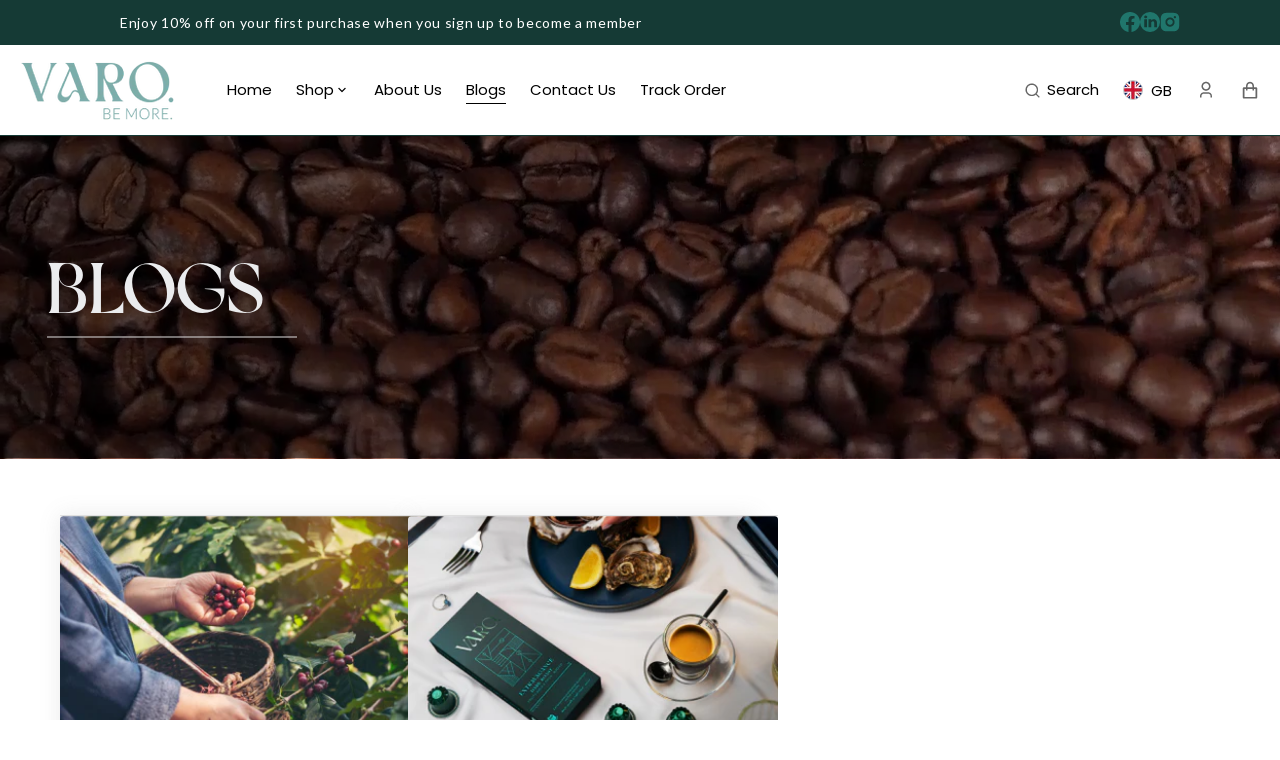

--- FILE ---
content_type: text/css
request_url: https://varocoffee.co/cdn/shop/t/5/assets/custom-style.css?v=32304262576678435171731064815
body_size: 6403
content:
@import"https://fonts.googleapis.com/css2?family=Lato:wght@300;400;700;900&display=swap";@font-face{font-family:Craketest Light;font-style:normal;font-weight:400;src:local("Craketest Light"),url(/cdn/shop/files/craketest-light.woff?v=1701085438) format("woff")}@font-face{font-family:Craketest Regular;font-style:normal;font-weight:400;src:local("Craketest Regular"),url(/cdn/shop/files/craketest-regular.woff?v=1701085438) format("woff")}@font-face{font-family:Craketest Medium;font-style:normal;font-weight:400;src:local("Craketest Medium"),url(/cdn/shop/files/craketest-medium.woff?v=1701085438) format("woff")}@font-face{font-family:Craketest Bold;font-style:normal;font-weight:400;src:local("Craketest Bold"),url(/cdn/shop/files/craketest-bold.woff?v=1701085438) format("woff")}@font-face{font-family:Craketest Semibold;font-style:normal;font-weight:400;src:local("Craketest Semibold"),url(/cdn/shop/files/craketest-semibold.woff?v=1701085438) format("woff")}#free-gift-i-plastic-pod-recycling-bag #shopify-section-template--21509917868311__f78f8c50-e687-4ed0-bb50-4b6fcaa6001b,#free-gift-i-plastic-pod-recycling-bag #shopify-section-template--21509917868311__17d01c3b-d7c3-458b-a3cd-114cb2bcee34,#free-gift-i-plastic-pod-recycling-bag #testi,#free-gift-i-plastic-pod-recycling-bag #shopify-section-template--21509917868311__about,.nuo-fens-compare{display:none!important}#free-gift-i-plastic-pod-recycling-bag .popular-products{margin-top:16px}.oct-quiz-recharge__radio-wrapper div:first-child,.oct-quiz-result-item__pricing{display:none!important}#slideshow .hero_banner{width:100%;height:100%}.subcription_video_wrapper{position:relative;margin-top:16px}.shopify-section.shopify-section--slideshow .slides .slide_wrap{padding-top:80px}.subcription_video_wrapper:before{content:"";display:block;position:absolute;top:0;bottom:0;left:0;right:0;width:100vw;height:99%;background:linear-gradient(90deg,#00000080,#0000),linear-gradient(0deg,#0000004d 0% 100%)}.subscription_custom_wrapper .rte div{margin:0 auto!important}#subscription-quiz .rte{margin-bottom:-2rem!important}.subcription_content{top:65%!important}.subcription_content p{margin-top:0!important}.subscription_custom_wrapper{background:red}.oct-quiz-rich-text{display:none!important}.oct-quiz-btn--primary-text{margin-top:16px!important}.subify-product-price-wrapper{margin-top:-6px}.c013f90e35bbecc50258389c1944b5f299b224454,.c013f90e35bbecc50258389c1944b5f299b224454 img{margin:0 auto!important}#subscription-quiz .c62e9e8719d64429ca7f4024a18f206fdf22464b9{max-width:660px!important}#subscription-quiz .rte div{align-items:center!important;justify-content:center!important}.rc-template__radio{border:1px solid;border-radius:8px}.rc-radio__label{font-size:14px;font-weight:700}.rc-selling-plans-dropdown__select{font-size:12px;font-weight:600}.rc-template__radio .rc-selling-plans{padding-bottom:2rem!important}.article-template__info{max-width:100%!important}.rc-template__radio .subscription-radio,.rc-template__radio .rc-selling-plans{background-color:transparent!important}.rc-template__radio .onetime-radio{border-bottom:1px solid}.rc-template__radio .onetime-radio,.rc-template__radio .subscription-radio{padding-top:1.5rem!important;padding-bottom:1.5rem!important}.article-card-row{flex-direction:column-reverse!important;padding-top:0rem!important;padding-bottom:3rem!important}.page-header__inner{display:none}.blog-articles__article{width:30%!important}.mobile_version{display:none}.blog-articles__article{background:#f5f5f5!important;box-shadow:0 0 20px #79797926!important}.article-card-row__image-wrapper{margin-bottom:16px!important;width:100%!important}.blog-articles{display:flex!important;gap:40px!important}.article-card-row__title a{color:#20766c;font-family:Lato;font-size:20px;display:block;font-style:normal;font-weight:600;line-height:28px;text-decoration-line:underline;padding:0 10px}.blog-articles__article:hover{background-color:#033d3f!important}.blog-articles__article:hover .article-card-row__title a,.blog-articles__article:hover .article-card-row__meta,.blog-articles__article:hover .article-card-row__excerpt{color:#ebecee}.article-card-row__meta{padding:0 10px;margin-top:1.4rem}.article-card-row__excerpt{padding:0 10px;margin-top:.6rem}.article-template__content h2 span{color:#000;font-family:Lato;font-size:36px;font-style:normal;font-weight:600;line-height:42px;letter-spacing:-.6px}.article-template__info .breadcrumb{align-items:center;justify-content:center}.primary_text{font-size:14px!important}.article-template__title{font-family:Craketest Medium;text-transform:uppercase;text-align:center;font-size:52px;margin:20px 0 0;letter-spacing:1px}.article-template__content h3 span{color:#000;font-family:Lato;font-size:24px;font-style:normal;font-weight:600;line-height:32px;letter-spacing:-.6px}.article-template__content p span,.article-template__content span,.article-template__content li span,.article-template__content li p,.article-template__content p{color:#000;font-family:Lato;font-size:16px;font-style:normal;font-weight:300;line-height:22px;letter-spacing:-.6px}.custom_txt{color:#000;font-family:Lato;text-transform:none!important;font-size:16px!important;font-style:normal;font-weight:300;line-height:22px;text-transform:uppercase}.article-template__content{transform:translateY(-400px);max-width:105.5rem!important;margin-top:12rem!important;padding-left:3rem;padding-right:3rem;background:#fff;padding-bottom:5rem;margin-bottom:-460px!important;box-shadow:0 0 15px #2c2c2c1a}.article-template{margin-bottom:60px}.blog__title-wrapper{margin-bottom:2.6rem!important}.article-card__image-wrapper .article-card__image{padding-bottom:50.6%}.article-card__image-wrapper .article-card__image img{position:static}.blog__title-wrapper p{font-family:Craketest Medium;font-size:40px;background:linear-gradient(94deg,#00847f 1.47%,#59c8c5 41.48%,#007c77 83.2%);background-clip:text;-webkit-background-clip:text;-webkit-text-fill-color:transparent;font-style:normal;font-weight:500;line-height:48px;text-transform:uppercase}.article-template__footer{opacity:0}.article-template__content img{margin-top:3rem!important;margin-bottom:0!important}.article-template__hero-wrapper{display:none}.article-template__header--overlay .article-template__hero:before{background:#00201d!important}.article-template--overlay .article-template__info-wrapper{padding-top:130px!important;width:80%!important}.article-template__header--overlay{justify-content:flex-start!important}.article-template__header--large{min-height:60rem!important}.product__tax{margin-top:4px}.appattic_price_span{transform:translateY(35px)}#shopify-section-about_video_section{margin-bottom:100px}.quick_category__card{padding:3px 5px}.quick_category__wrapper{margin-top:100px}.quick_category__wrapper h2{color:#626262;font-family:Lato;font-size:11px;font-style:normal;font-weight:700;line-height:21.543px;letter-spacing:.689px;text-transform:uppercase;margin:0 0 6px;text-align:center}.mobile-only{display:none}.category__custom_wrap{margin-bottom:100px}.quick_category__wrapper h3{color:#000;text-align:center;font-family:Craketest Medium!important;font-size:40px;font-style:normal;font-weight:500;line-height:48px;text-transform:uppercase;width:65%;margin:0 auto 30px}.container--header{max-width:140rem}.mobile_quick_view{display:none}.no-js-hidden.price-wrapper,#appattic_price_app_div{display:block!important}[data-section-id="2ed53220-0bcc-48b9-bdbc-a94932744e97"]{margin-bottom:0!important}.cbb-frequently-bought-selector-input{accent-color:#03605b}.boost-sd__product-label--rounded-rectangle{margin:0!important;padding:3px 10px!important}.product_usp_wrap img{width:34px}.header__account__login{background-color:#153a35}.product_usp{margin-bottom:0!important}.product-form__buttons-row{display:block!important;margin-top:4rem!important}.product-form__buttons-row .product-parameters__variant{width:30%!important;display:inline-block!important}.skin-2 .subify-selling-plan-dropdown{z-index:9!important}.subify-main-selling-plan-description{margin-bottom:20px}.product-form__submit{width:69%!important;display:inline-block!important}.mobile_collection_video{display:none}.video_content h3{color:var(--Grey-1, #ebecee);font-size:68px;display:inline;font-style:normal;font-weight:500;line-height:90px;letter-spacing:.8px;text-transform:uppercase;font-family:Craketest Medium!important}.video_content{position:absolute;top:50%;left:49%;transform:translate(-50%,-50%)}.collection_video_wrapper{position:relative}.collection_video{margin-top:90px}.announcement-bar{justify-content:space-between;padding:0 100px;background:#153a35}.announcement-icons{display:flex;align-items:center;justify-content:center;gap:16px}.announcement-icons a{margin-bottom:-5px}.announcement-bar__text p{color:#fff;font-family:Lato,sans-serif;font-size:14px;font-style:normal;font-weight:400;line-height:21.543px;letter-spacing:.689px}.image-banner-section .banner{height:416px}.slide_wrap:before{content:"";display:block;position:absolute;top:0;bottom:0;left:0;right:0;width:100vw;height:100vh;background:linear-gradient(90deg,#00000080,#0000),linear-gradient(0deg,#0000004d 0% 100%)}.wrap p{margin:8px 0;color:#555;font-family:Lato,sans-serif;font-size:14px;font-style:normal;font-weight:500;line-height:21.543px;letter-spacing:.689px}.wrap{display:flex;gap:16px;align-items:center;width:100%;border-top:1px SOLID rgba(175,175,175,.5);border-bottom:.5px SOLID rgba(175,175,175,.5)}#varo-coffee{background-image:url(/cdn/shop/files/Home_Page.jpg?v=1701072644);background-size:cover;background-repeat:no-repeat}.slideshow_content{position:absolute;top:45%;left:55%;transform:translate(-50%,-50%);width:100%;z-index:9}#slideshow>div{position:relative;height:calc(100vh - 75px);overflow:hidden}#slideshow>div video{display:block;width:100%;height:100%;-o-object-fit:cover;object-fit:cover}.slideshow_content h3{color:var(--Grey-1, #ebecee);font-family:Craketest Light;font-size:68px;font-style:normal;font-weight:300;line-height:90px;letter-spacing:.8px;text-transform:uppercase;margin:0 0 16px}.overlay{width:100%;height:100vh;background:linear-gradient(90deg,#00000080,#0000),linear-gradient(0deg,#0000004d 0% 100%);position:absolute;top:0;left:0;z-index:9}.header-wrapper{position:absolute!important;width:100%}.slideshow_content a{padding:13.5px 45.37px 13.5px 45.38px;color:#fff;text-align:center;font-family:Craketest Light;font-size:14px;font-style:normal;font-weight:400;line-height:24px;border-radius:5px;background:linear-gradient(0deg,#0003 0% 100%),linear-gradient(263deg,#081f1d -116.97%,#285e5b 46.14%,#081f1d 212.69%);text-transform:uppercase;text-decoration:none}.count_num h4{color:#c8ceca;font-family:Craketest Light;font-size:56px;font-style:normal;font-weight:400;line-height:64px;letter-spacing:.224px;margin:0}.multicolumn-card__button span{text-decoration:none!important}.slideshow_content hr{margin:35px 0 0;width:65%}.counter_wrap{display:flex;align-items:center;gap:10%;margin-top:30px}.count_num h4{color:#c8ceca;font-family:Craketest Light;font-size:56px;font-style:normal;font-weight:400;line-height:64px;letter-spacing:.224px;margin:0}.count_num h4 span{color:#20766c;font-family:Craketest Light;font-size:40px;font-style:normal;font-weight:300;line-height:64px;letter-spacing:.16px;margin-left:-14px}.counter_wrapper p{color:#fff;font-family:Lato,sans-serif;font-size:18px;font-style:normal;font-weight:300;line-height:32px;margin:-10px 0 0}.aditional_info_wrap{display:flex;width:100%;padding:16px 0;justify-content:space-between}.aditional_info_quick_category__content p{margin:-5px 0 0;background:linear-gradient(94deg,#00847f 1.47%,#59c8c5 41.48%,#007c77 83.2%);background-clip:text;-webkit-background-clip:text;-webkit-text-fill-color:transparent;font-family:Lato,sans-serif;font-size:16px;font-style:normal;font-weight:600;line-height:50px;letter-spacing:-.6px;text-transform:uppercase}.aditional_info_quick_category__card{align-items:center;display:flex;justify-content:center;gap:10px}.countdown__wrapper{display:flex;flex-direction:column;gap:20px;align-items:flex-start;justify-content:flex-end;position:absolute!important;top:50%;right:-43%;transform:translate(-50%,-50%)}#varo-coffee .rich-text .rich-text__blocks{display:flex;justify-content:space-between}.countdown--overlay .countdown__text{width:60%;max-width:90%}#varo-coffee .rich-text .rich-text__blocks h2{width:39%}.countdown--overlay .countdown__wrapper{flex-direction:column;gap:0!important}#varo-coffee .rich-text__text{width:47%;padding:0 40px 0 0;margin-top:0}.aditional_info__custom_wrap{border-bottom:1px solid rgba(32,118,108,.3)}.title--section.h2 p{color:var(--Colour-1, #20766c);font-family:Craketest Medium;font-size:40px;font-style:normal;font-weight:500;line-height:48px;text-align:left;text-transform:uppercase;letter-spacing:1px}#varo-coffee .rich-text__blocks{width:100%;max-width:88%}.product .price-wrapper{margin-bottom:-16px!important;margin-top:-3px!important}.rich-text__text p{color:var(--Grey-1, #ebecee);font-family:Lato,sans-serif;font-size:16px;font-style:normal;font-weight:300;line-height:28px;letter-spacing:-.6px;text-align:left}.countdown--overlay .countdown__content{max-width:100%!important}.countdown--overlay .countdown__end-info{width:100%}.countdown__button{margin-top:0!important}.countdown__block{width:8.6rem!important;min-height:.3rem!important;padding:2rem 1rem 1rem!important}.countdown--overlay .countdown__heading,.countdown__text,.countdown--overlay .countdown__end-info h3,.countdown--overlay .countdown__end-info p{margin-bottom:26px!important}.countdown--overlay .countdown__end-info p{margin-top:26px}.countdown__end-info{display:block!important}.countdown--overlay .countdown__main{border:none!important}.countdown--overlay .countdown__end-info h3,.countdown--overlay .countdown__end-info p{color:#ffd991;font-family:Lato,"sans-serif";font-size:14px;font-style:normal;font-weight:700;text-align:left;line-height:22px;text-transform:uppercase}.countdown .italic{font-style:normal!important}.button--primary-size,.customer .button--primary-size{min-height:4.5rem;padding:8px 39px 8px 43px;border-radius:5px;background:#fff}.multicolumn-card__button span{color:#ebecee;font-family:Lato,sans-serif;font-size:14px;font-style:normal;font-weight:700;line-height:22px;text-decoration-line:underline}.multicolumn-list__wrapper .multicolumn-card__info .subtitle{color:var(--Grey-1, #ebecee);font-family:Lato,sans-serif;font-size:12px;font-style:normal;font-weight:700;line-height:20px;letter-spacing:.4px;text-transform:uppercase}#shopify-section-template--21509917409559__0c67fb75-7af8-4a47-a58f-0f1811095cd9{background-color:rgb(var(--color-background))!important}.popular-products__filters-wrapper{margin:40px 0 45px}.multicolumn-list__wrapper .multicolumn-card__info .rte{margin-bottom:2.5rem}.filters__item_active:before{background:#153a35!important}.filters__item{padding:.7rem 2rem!important;border-radius:20px}.multicolumn-section{background:linear-gradient(266deg,#081f1d4d -.51%,#285e5b4d 47.65%,#081f1d4d 98.43%),#20766c4d}.multicolumn-list__wrapper .multicolumn-card__info .rte p{color:var(--Grey-2, #d2d3d2);font-family:Lato,sans-serif;font-size:16px;font-style:normal;font-weight:400;line-height:24px}.popular-products__heading p{color:#20766c;font-family:Craketest Medium;font-size:40px;font-style:normal;font-weight:500;line-height:48px;text-transform:uppercase;letter-spacing:1px}.popular_card_btn_wrap{display:flex;justify-content:space-between;align-items:center;margin-top:22px}.atc_btn{border-radius:5px;background:linear-gradient(0deg,#0003 0% 100%),linear-gradient(263deg,#081f1d -116.97%,#285e5b 46.14%,#081f1d 212.69%);height:auto;border:1px solid #1a3f3e;color:#fff;text-align:center;font-family:Craketest Regular;font-size:16px;font-style:normal;font-weight:400;line-height:24px;text-transform:uppercase;width:50%;display:block;padding:10px 0;text-decoration:none}.popular_card_btn_wrap .button{text-align:center;background:transparent;font-family:Craketest Regular;font-size:16px;font-style:normal;color:#fff;font-weight:400;line-height:24px;text-transform:uppercase}.card__link span{color:#000;text-align:center;font-family:Lato,sans-serif;font-size:14px;font-style:normal;font-weight:700;padding-bottom:5px;line-height:26px;border-bottom:2px solid #275c59}.countdown__button span{color:#b44839;font-family:Craketest Medium;font-size:20px;font-style:normal;font-weight:600;line-height:32px;text-transform:uppercase;letter-spacing:1px}.countdown__text{color:var(--Grey-1, #ebecee)!important;font-family:Lato,sans-serif;font-size:16px!important;font-style:normal;font-weight:300;line-height:24px!important;letter-spacing:-.6px}@media (min-width: 990px){.steps__slide-item{padding:0 75px 0 0}}.atc_btn,#vimonial-heading,.boost-sd__filter-option-title,.product__title,.cbb-frequently-bought-title,.coffee_content h3,.why_choose_coffee_section h4,.left__content h2,.about__content p,.susbcription_text_wrap h3,.usp_image h4,.steps__text p:first-child,.why_us_wrap h3,.why_choose_wrap h5,.image-banner__heading p:last-child,.video_content h3,.contact__desc,.contact__text h3,.ooo-instagram-header__title{letter-spacing:1px!important}.countdown--overlay .countdown__block{border-color:transparent!important}.countdown__main{justify-content:center;align-items:baseline}.countdown-block-font{border-radius:2px;background:#ddfac5;color:#9f372c!important;padding:8px 12.11px 8px 9.11px;font-family:Asap;font-size:22px!important;font-style:normal;font-weight:600}.countdown .countdown_block_description{margin:1.6rem 0 0!important}.countdown__heading strong{letter-spacing:1px!important}.countdown__heading{color:#fff;font-size:48px;font-style:normal;font-weight:300;font-family:Craketest Light;line-height:58px;letter-spacing:-.6px;text-transform:uppercase;letter-spacing:1px}.card__title.h5.demo .full-unstyled-link{color:#20766c;font-family:Lato,sans-serif;font-size:17px;font-style:normal;font-weight:600;line-height:28px;text-decoration-line:underline;text-decoration-color:#20766c}.price{margin-top:0!important}.price__regular dd span{display:block;color:#555;font-family:Lato,sans-serif;font-size:14px!important;font-style:normal;font-weight:700;line-height:22px;letter-spacing:-.124px!important}.footer .newsletter__form .newsletter__button{border-radius:0 5px 5px 0;height:5.1rem}.footer .newsletter__form .field{min-height:auto!important;height:5.02rem;border-radius:6px}.newsletter__button{color:#fff;margin-right:-8px;background-color:#000;border-radius:0 5px 5px 0;background:linear-gradient(263deg,#081f1d -116.97%,#285e5b 46.14%,#081f1d 212.69%)}.popular-products__wrapper .product_flavor_text{color:#555;font-family:Lato,sans-serif;font-size:11px;font-style:normal;font-weight:700;line-height:21.543px;letter-spacing:.689px;text-transform:uppercase;margin-top:0;margin-bottom:0}#varo-coffee .spaced-section,#varo-coffee .rich-text{background-color:transparent}.countdown__heading strong{color:#fff;font-size:48px;font-style:normal;font-weight:600;line-height:58px;letter-spacing:-.6px;font-family:Craketest Light;text-transform:uppercase}#shopify-section-template--21509917409559__7408fa62-02b7-4541-bddf-8fed74787d19 .popular-products{background:#fff;margin-top:50px}.susbcription_text_wrap{border-radius:5px;border:1px solid #214f4c;background:linear-gradient(0deg,#0000000d 0% 100%),#d07931;padding:75px 49px 55px}.susbcription_text_wrap h3{color:#fff;font-family:Craketest Regular;font-size:40px;font-style:normal;font-weight:500;line-height:48px;margin:0 0 28px;text-transform:uppercase}.susbcription_text_wrap p{color:#fff;font-family:Lato,sans-serif;font-size:14px;font-style:normal;font-weight:300;line-height:22px;letter-spacing:-.6px;margin-bottom:28px}.save__text h4{color:#fff;font-family:Lato,sans-serif;font-size:20px;font-style:normal;font-weight:600;line-height:16px;margin:0 0 8px}.save__text p{margin:0;color:#fff;font-family:Lato,sans-serif;font-size:14px;font-style:normal;font-weight:300;line-height:22px;letter-spacing:-.6px}.number_content{display:flex;align-items:center;gap:16px;margin-bottom:36px}.subscription_and_save_wrapper{display:flex;align-items:flex-start;justify-content:center;gap:1%;margin-top:55px}.usp_image{display:flex;align-items:center;gap:16px;flex-direction:column;justify-content:center;border-right:1px solid rgba(229,229,229,.3);padding:0 50px;width:33.33%}.usp_image h4{margin:0;color:#fff;font-family:Craketest Medium;font-size:16px;font-style:normal;font-weight:600;text-align:center;line-height:26px;letter-spacing:1px}.steps__num.subtitle{color:var(--Grey-2, #d2d3d2);font-family:Lato,sans-serif;font-size:11px;font-style:normal;font-weight:700;line-height:19px;text-transform:uppercase}.steps__text{max-width:80.5rem!important}.image-banner__heading p:last-child{color:#fff;font-family:Craketest Regular;font-size:56px;font-style:normal;font-weight:500;line-height:90px;letter-spacing:.8px;text-transform:uppercase}.steps__text p:first-child{background:linear-gradient(94deg,#00847f 1.47%,#59c8c5 41.48%,#007c77 83.2%);background-clip:text;-webkit-background-clip:text;-webkit-text-fill-color:transparent;font-family:Craketest Regular;font-size:40px!important;font-style:normal;font-weight:500;line-height:48px!important;text-transform:uppercase;margin:10px 0 50px}.steps__text p:last-child{color:var(--Grey-2, #d2d3d2);font-family:Lato,sans-serif;font-size:16.594px;font-style:normal;font-weight:400;line-height:27px}.testimonials-section>div,.steps__title{background:transparent!important}.usp_image:last-child{border-right:none}.steps__left{max-width:66rem!important}.steps__wrapper{justify-content:center!important}.usp_wrapper{display:flex;align-items:center;justify-content:space-between;background:linear-gradient(266deg,#081f1d4d -.51%,#285e5b4d 47.65%,#081f1d4d 98.43%),#20766c4d;padding:26px 0;margin-top:19px}.testimonials__slide-text{color:#ebecee;font-family:Lato,sans-serif;font-size:28px!important;font-style:normal;font-weight:300;line-height:38px;letter-spacing:.4px}.steps-section,.steps{background:linear-gradient(0deg,#00201db3 0% 100%),linear-gradient(350deg,#081f1d -17.69%,#285e5b 51.3%,#081f1d 124.05%)}.usp_image p{margin:0;color:#fff;text-align:center;font-family:Lato,sans-serif;font-size:12px;font-style:normal;font-weight:300;line-height:20px}.swiper-buttons.swiper-buttons--secondary{background:transparent}.swiper-buttons.swiper-buttons--secondary .swiper-button-next,.swiper-buttons.swiper-buttons--secondary .swiper-button-prev,.swiper-buttons.swiper-buttons--secondary .swiper-pagination,.swiper-buttons.swiper-buttons--secondary .icon{color:#fff!important}.testimonials__slide-name,.testimonials__slide-position{color:var(--Grey-1, #ebecee);font-family:Lato,sans-serif;font-size:13.828px;font-style:normal;font-weight:400;line-height:22.5px}.testimonials__controls{background:transparent}.why_us_section{padding:58px 0 186px;background:#00201c}.why_us_wrap p{color:#d2d3d2;text-align:center;font-family:Lato,sans-serif;font-size:11px;font-style:normal;font-weight:700;line-height:19px;text-transform:uppercase}.why_choose_wrap h5{font-family:Craketest Medium;font-size:40px;font-style:normal;text-transform:uppercase;font-weight:600;margin:0 0 40px;line-height:50px;letter-spacing:-.6px;padding-bottom:5px;border-bottom:1px solid rgba(40,92,89,.2);background-clip:text;color:#20766c}.why_choose_text h4{padding:0;margin:0;color:#fff;font-family:Lato,sans-serif;font-size:16px;font-style:normal;font-weight:700;line-height:24px}.why_choose_wrap:first-child{background:linear-gradient(0deg,#00201d80 0% 100%),linear-gradient(226deg,#081f1d -34.44%,#285e5b 49.09%,#081f1d 145.76%);padding:31px;width:50%}.why_choose_wrapper{display:flex;align-items:flex-start;gap:2%}.why_choose_text p{margin:2px 0 0;color:#ececec;text-align:left;font-family:Lato,sans-serif;font-size:14px;font-style:normal;font-weight:400;line-height:22px;text-transform:none}.why_choose_content{display:flex;gap:16px;margin-bottom:16px;padding-bottom:16px;border-bottom:1px solid #285c59}.why_choose_wrap:last-child .why_choose_text p{color:#3b4948}.why_choose_wrap:last-child .why_choose_text h4{color:#285d5a}.why_choose_wrap:last-child .why_choose_content{border-bottom:1px solid rgba(40,92,89,.2)}.coupon-email-button{background:linear-gradient(0deg,#0003 0% 100%),linear-gradient(263deg,#081f1d -116.97%,#285e5b 46.14%,#081f1d 212.69%)!important;border:1px solid #1a3f3e!important;color:#fff!important;font-family:Craketest Regular!important;text-transform:uppercase!important;border-radius:8px!important}.couponx-preview span{font-size:20px!important;font-family:Lato,sans-serif!important}.why_choose_wrap:last-child{background:var( --gradient-3, linear-gradient(137deg, #d2d3d2 -24.69%, #ebecee 44.78%, #d2d3d2 120.29%) );padding:31px;width:50%}.why_us_wrap h3{font-family:Craketest Medium;font-size:40px;font-style:normal;font-weight:600;text-transform:uppercase;line-height:50px;letter-spacing:-.6px;color:#20766c;text-align:center;margin-top:8px}.footer .newsletter__form .newsletter__title{margin-bottom:16px}.slideshow_content a:hover,.atc_btn:hover{border:1px solid #204b49;background:#ffffffe3;color:#204b49}.atc_btn:hover .button{color:#204b49}.list-social{margin-top:20px!important}.footer .footer-block:last-child.newsletter__form{border-right:none!important;border-left:none!important}.button--simple:hover .icon-button-arrow,.customer .button--simple:hover .icon-button-arrow{color:#fff}.footer-block__details-content .list-menu__item--link span,.footer .newsletter__form .newsletter__text p{color:var(--Grey-2, #d2d3d2);font-family:Lato,sans-serif;font-size:13.828px;font-style:normal;text-decoration:none;font-weight:400;line-height:22.5px}.newsletter__text.rte{margin-bottom:26px!important}.footer-block__heading,.footer .newsletter__form .newsletter__title p{margin-top:0;margin-bottom:1.6rem;color:#20766c;font-family:Lato,sans-serif;font-size:14px;font-style:normal;font-weight:700;line-height:13.2px;letter-spacing:.72px;text-transform:uppercase}.couponx-preview span{font-family:""}.pack__text{margin-top:8px;color:#000!important;font-weight:600!important;text-transform:none!important}.footer__content-middle-container .footer__column--social,#corner-cowi-cart-button-launcher-wrapper{display:none}.footer__content-middle-container{padding:31px 0!important}.footer{background:linear-gradient(0deg,#00201db3 0% 100%),linear-gradient(266deg,#081f1d -17.69%,#285e5b 51.3%,#081f1d 124.05%)}.copyright{display:flex;align-items:self-start;justify-content:center;gap:7px}.header-wrapper{border-bottom:1px solid #153a35;background:#fff}.header{min-height:90px!important}.product__outer{padding-top:13.6rem!important}.product_flavor_text{color:#295f5c;font-family:Lato,sans-serif;font-size:14px;font-style:normal;font-weight:700;line-height:22px;letter-spacing:.689px;text-transform:uppercase}.product__title{color:#000;font-family:Craketest Medium;font-size:40px!important;font-style:normal;font-weight:500!important;line-height:48px!important;text-transform:uppercase}@media (min-width: 768px){.login__reset,.login__form{padding:40px 0 0!important}}.save_price{border-radius:3.934px;background:var( --Gradient-2, linear-gradient(94deg, #bb522b .57%, #d07931 48.73%, #bb522b 99.48%) );color:var(--Grey-1, #ebecee);font-family:Craketest Medium;font-size:12px;font-style:normal;font-weight:700;letter-spacing:.157px;text-transform:uppercase;padding:5px 14px;margin:0}.price--on-sale .price__sale{gap:4px}.product__info-container .product-form{margin:-75px 0 0!important}.product .price .price__sale .price-item--regular{color:#555;font-family:Lato,sans-serif;font-size:14px!important;font-style:normal;font-weight:500;line-height:17.312px;letter-spacing:-.098px}.price__sale .price-item--sale{color:#555!important;font-family:Lato,sans-serif;font-size:17px!important;font-style:normal;font-weight:700;line-height:17.312px;letter-spacing:-.098px!important}.product_usp_wrap{display:flex;align-items:center;gap:12px;width:50%;margin-bottom:26px}.product_usp{display:flex;flex-wrap:wrap;justify-content:space-between;align-items:center;padding-top:16px;margin-bottom:26px}.product_usp_wrap p{color:#454545;font-family:Lato,sans-serif;font-size:16px;font-style:normal;font-weight:400;line-height:24px;padding:0;margin:0}.product__title__wrapper{margin-bottom:0!important}.wc_product_review_badge .wc_review_badge_inner{padding:14px 0!important;border-bottom:1px solid rgba(92,111,109,.3)!important}.description{color:#000;font-family:Lato,sans-serif;font-size:16px;font-style:normal;font-weight:300;line-height:24px;letter-spacing:-.6px;margin-top:12px}.product_sus_info_image{display:flex;flex-direction:column;align-items:center;justify-content:center;width:24%}.product_sus_info_wrapper{display:flex;justify-content:space-around}.product_sus_info_wrap{background:#e5e5e580;padding:30px 0;margin-bottom:100px}.product_sus_info_text h4{color:#000;text-align:center;font-family:Lato,sans-serif;font-size:20px;font-style:normal;font-weight:600;line-height:16px;margin:20px 0 0}.product_sus_info_text p{color:#000;text-align:center;font-family:Lato,sans-serif;font-size:14px;font-style:normal;font-weight:300;line-height:22px;letter-spacing:-.6px;margin:8px 0 0}.boost-sd__filter-option-item-button--selected,.boost-sd__filter-option-item-amount--selected{color:#285e5b!important;font-family:Lato!important;font-style:normal!important;font-weight:400!important;letter-spacing:-.6px!important}.boost-sd__filter-option-title{color:#285e5b!important;font-family:Craketest Medium!important;font-size:16px!important;font-style:normal!important;font-weight:600!important;line-height:26px!important;letter-spacing:1px!important}.coffee_content{background:var( --Gradient-2, linear-gradient(94deg, #bb522b .57%, #d07931 48.73%, #bb522b 99.48%) );padding:30px 36px 69px}.coffee_content span{color:var(--Grey-2, #d2d3d2);font-family:Lato,sans-serif;font-size:11px;font-style:normal;font-weight:700;line-height:19px;text-transform:uppercase;display:block}.coffee_content h3{color:var(--Grey-1, #ebecee);font-family:Craketest Regular;font-size:40px;font-style:normal;font-weight:500;line-height:48px;text-transform:uppercase;margin:8px 0 32px}.about_coffee_txt_wrap{display:flex;align-items:center;justify-content:space-between;border-bottom:.5px solid rgba(210,211,210,.7);padding:14px 0 14.8px}.about_coffee_txt_wrap p{color:var(--Grey-1, #ebecee);font-family:Lato,sans-serif;font-size:14px;text-transform:uppercase;font-style:normal;font-weight:500;line-height:21.543px;letter-spacing:.689px}.swiper-container-horizontal>.swiper-pagination-bullets,.swiper-pagination-custom,.swiper-pagination-fraction{bottom:20px!important}.swiper-button-next,.swiper-container-rtl .swiper-button-prev,.swiper-button-prev,.swiper-container-rtl .swiper-button-next{background-image:none!important}.body-template-product .product__outer{padding-bottom:30px}.cbb-frequently-bought-container{margin-bottom:100px!important}.cbb-frequently-bought-title{margin-bottom:1rem;color:#000;font-family:Craketest Medium;font-size:40px;font-style:normal;font-weight:500;line-height:48px;text-transform:uppercase;text-align:center!important;padding:30px 0 20px}.login__overlay{background-color:#153a3533!important}.cbb-frequently-bought-selector-label-name{font-size:16px!important}.cbb-frequently-bought-selector-label-compare-at-price .money{font-size:12px!important}.cbb-frequently-bought-form span,.cbb-frequently-bought-selector-label-sale-price span{font-size:14px!important}#corner-widget-page-wrapper,#corner-cowi-header{background-color:#153a35}.login__buttons .login__sign-in{background:#153a35}.mobile__btn,.header__offcanvas,.login__subtitle{display:none}.about_this_coffee_wrapper{display:flex;align-items:flex-start}.coffee_content{width:55%}.about_this_coffee_img{width:45.9%;margin-bottom:-7px}.about_this_coffee_wrapper{border-radius:5px}.about_this_coffee_img img{width:100%!important}#vol{height:4px;width:97%;margin-top:40px;margin-bottom:35px}#vol::-webkit-slider-thumb{width:10px;height:10px;border-radius:50%;-webkit-appearance:none;cursor:ew-resize;background:#fff}.why_choose_coffee_section p{color:#000;font-family:Lato,sans-serif;font-size:11px;font-style:normal;font-weight:700;line-height:21.543px;letter-spacing:.689px;text-transform:uppercase;text-align:center;margin:0}.why_choose_coffee_section h4{color:#000;font-family:Craketest Medium;font-size:40px;font-style:normal;font-weight:500;line-height:48px;text-transform:uppercase;text-align:center;padding:8px 0 78px;margin:0}.coffee_txt h3{color:#000;font-family:Lato,sans-serif;font-size:20px;font-style:normal;font-weight:600;line-height:16px;margin:0}.why_choose_coffee_section{background:linear-gradient(170deg,#d9d9d900 7.31%,#e5e5e5 92.69%);margin:100px 0}.why_choose_coffee_wrapper{display:flex;align-items:flex-start}.coffee_content_wrap{display:flex;align-items:flex-start;margin-bottom:56px;gap:16px;height:13rem}.coffee_content_box{width:30%}.why_choose_coffee_img{width:40%}.coffee_txt p{color:#000;text-transform:none;font-family:Lato,sans-serif;font-size:14px;padding:0 34px 0 0;font-style:normal;font-weight:300;line-height:22px;letter-spacing:-.6px;margin:12px 0 0;text-align:left}.about__content p{color:var(--Colour-1, #20766c);font-family:Craketest Regular;font-size:40px;font-style:normal;font-weight:500;line-height:48px;text-transform:uppercase}.about__subheading{color:#000;font-family:Lato;font-size:11px;font-style:normal;font-weight:700;line-height:21.543px;letter-spacing:.689px;text-transform:uppercase;margin-bottom:6px}.popular-products .price{margin-top:1.3rem!important;margin-bottom:1.3rem}.about{background:#fff}.contact__title h2{margin-bottom:8px}.contact__text h3{color:#151515;font-family:Craketest Regular;font-size:20px;font-style:normal;font-weight:400;line-height:28px}.contact__desc{color:#000;font-family:Craketest Regular;font-size:36px!important;font-style:normal;font-weight:500;line-height:48px!important;text-transform:uppercase;margin:0 0 32px}.countdown-section{overflow:hidden}.socail_links a{margin-right:12px;color:transparent;text-decoration-color:transparent}.socail_links h3{color:#151515;font-family:Craketest Regular;font-size:20px;font-style:normal;font-weight:400;line-height:28px}.contact__add-text{border-top:1px solid #a0a0a0;padding-top:32px;padding-bottom:20px;border-bottom:1px solid #a0a0a0}.contact__title p{color:#626262;font-family:Lato;font-size:11px;font-style:normal;font-weight:700;line-height:21.543px;letter-spacing:.689px;text-transform:uppercase}.aditional_contact_info{display:flex;align-items:center;gap:32px;padding:0 70px 0 0;margin-bottom:22px!important}.aditional_contact_info a{color:#959595;font-family:Lato;font-size:18px;font-style:normal;font-weight:400;line-height:26px;letter-spacing:-.6px}.left__content{width:80%}.left__content span{color:#000;font-family:Lato;font-size:11px;font-style:normal;font-weight:700;line-height:21.543px;letter-spacing:.689px;text-transform:uppercase}.left__content h2{color:#285e5b;font-family:Craketest Medium;font-size:40px;font-style:normal;font-weight:500;line-height:48px;text-transform:uppercase;margin-bottom:66px}.left__content p{color:#959595;font-family:Lato;font-size:18px;font-style:normal;font-weight:400;line-height:26px;letter-spacing:-.6px;margin-bottom:66px}#testi .slick-next.slick-arrow{display:block;width:45px;top:120%;left:70px}#testi .slick-next:before,#testi .slick-prev:before{color:#000!important;display:none}.product__title__wrapper{color:#000;font-size:40px;font-style:normal;font-weight:500;line-height:48px;text-transform:uppercase;margin-top:10px}#testi .slick-prev.slick-arrow{display:block;width:45px;top:120%;left:0}.name__box p{color:#0009;font-family:Inter;font-size:14.414px;font-style:normal;font-weight:400;line-height:22.5px;margin-bottom:0}.product-form__submit{border-radius:5px;background:linear-gradient(263deg,#081f1d -116.97%,#285e5b 46.14%,#081f1d 212.69%)}.mobile__btn_text{display:none}.body-template-product #MainContent{margin-bottom:-100px}#testi{margin-bottom:50px}.shopify-payment-button__button.shopify-payment-button__button--unbranded{text-align:center!important;color:#fff;padding:0;border-radius:5px;background:linear-gradient(263deg,#081f1d -116.97%,#285e5b 46.14%,#081f1d 212.69%)}.product-form__submit span{color:#fff;align-items:center;justify-content:center!important;gap:10px}@media (min-width: 990px){.product-form__quantity .quantity{width:18rem!important;border-radius:4px;background:#e8e8e8;border:none}}#vimonial-heading{font-size:40px;font-style:normal;font-weight:500;font-family:Craketest Medium;line-height:48px;text-transform:uppercase;color:#20766c;margin:0 0 16px}.quick-add-modal .product__media-list-wrapper{height:100%!important}@media (min-width: 1200px){.quick-add-modal .product__info-wrapper{padding:2rem 1rem!important;width:55%;height:60vh;overflow-y:scroll}}#shopify-section-template--21509917409559__1702264751bdde94a9{padding:50px 0 40px}.quick-add-modal .product__outer{padding:0!important}.vimonial_verified{display:none!important}#shopify-section-template--21509917409559__f7b317ee-605c-408f-b7fe-757f1cec1992 .mobile_image{display:none}#shopify-section-template--21509917409559__f7b317ee-605c-408f-b7fe-757f1cec1992 .image-banner__heading p:last-child{text-align:center}.boost-sd__collection-header{display:none}.search-modal{padding-bottom:2rem!important;padding-top:2rem}.search__button{background-color:#153a35!important}#varo-coffee .header-wrapper{border-bottom:none}.boost-sd__filter-option{padding:16px 0!important}
/*# sourceMappingURL=/cdn/shop/t/5/assets/custom-style.css.map?v=32304262576678435171731064815 */


--- FILE ---
content_type: text/css
request_url: https://varocoffee.co/cdn/shop/t/5/assets/responsive.css?v=63601325297907947241731497104
body_size: 4288
content:
@media (min-width: 1360px){.popular-products .collection-popular-card{width:calc(26.7% - 4.2rem)!important}.popular-products__wrapper{gap:2.6rem!important}.collection-product-card.quickview--hover:hover .media.media--hover-effect>img+img{transform:scale(1)!important}}@media (max-width: 1359.99px){.countdown__wrapper{right:-52%}.subscription_image img{height:86.8vh}.swiper-button-next,.swiper-container-rtl .swiper-button-prev,.swiper-button-prev,.swiper-container-rtl .swiper-button-next{background-image:none!important}.swiper-button-next,.swiper-button-prev{height:80px!important}}@media (max-width: 1200.99px){.slideshow_content h3{font-size:52px;line-height:72px}.slideshow_content{top:50%}.countdown--overlay .countdown__block{max-width:100px}.countdown__wrapper{justify-content:flex-start}}@media (max-width: 1199.99px){.shopify-section.shopify-section--slideshow .slides .slide_wrap{padding-top:0}.countdown--overlay .countdown__block{max-width:100px}.swiper-button-next,.swiper-button-prev{height:75px!important}.swiper-button-next,.swiper-container-rtl .swiper-button-prev,.swiper-button-prev,.swiper-container-rtl .swiper-button-next{background-image:none!important}.why_us_section{padding:58px 0 100px}.why_choose_wrap:first-child{height:93vh}.steps__right{max-width:45rem!important}.steps__left{max-width:99rem!important}.section-template--21509917409559__50074066-b593-4537-bc28-173ddd836183-padding{padding-top:45px!important;padding-bottom:45px!important}.countdown__main{justify-content:flex-start!important}.countdown__wrapper{right:-75.5%}.multicolumn-list__wrapper .multicolumn-card__info .rte p{font-size:12px;line-height:20px}.multicolumn-list__wrapper .multicolumn-card__info .rte{margin-bottom:.5rem}#varo-coffee #MainContent{background:transparent;background-image:url(/cdn/shop/files/Home_Page.jpg?v=1701072644);background-size:cover;background-repeat:no-repeat}.testimonials__slide-text{font-size:24px!important}.testimonials__cards-slide{height:25.4rem!important}.testimonials__cards-slide img{height:100%}.susbcription_text_wrap{padding:50px 40px 24px}.usp_image{padding:0 22px}.subscription_image img{height:77.8vh}.susbcription_text_wrap h3{font-size:36px}}@media (max-width: 991.99px){#shopify-section-template--21509917409559__f7b317ee-605c-408f-b7fe-757f1cec1992 .mobile_image{display:block}.header__localization{display:inline-block!important}.header__icons>*{padding:0 .2rem}.coffee_content{width:100%;padding:30px 25px}.about_this_coffee_img{width:100%}.about_coffee_txt_wrap p{font-size:12px}.coffee_content h3{font-size:28px;margin:8px 0 18px}.product__media-list-wrapper{flex-direction:column!important}.product-form__buttons-row{flex-wrap:nowrap!important;align-items:center!important;flex-direction:row!important}.product__info-wrapper .wc_product_review_badge{display:block!important}.product__info-wrapper .wc_product_review_badge .wc_review_badge_inner{padding:6px 0 20px!important}.product_flavor_text{font-size:12px;margin-bottom:10px}.why_choose_coffee_section h4{font-size:24px;line-height:32px;padding:8px 0 40px;margin:0}.coffee_content_wrap{height:auto;margin-bottom:40px}.product_sus_info_image{width:100%}.coffee_content_box{width:100%;order:2}.why_choose_coffee_img{width:100%;order:1}.why_choose_coffee_wrapper{flex-direction:column}.coffee_content_wrap{gap:24px}.coffee_content_wrap .icons{width:15%}.why_choose_coffee_img{margin-bottom:40px}.about__content p{font-size:28px;font-weight:500}.coffee_txt{width:97%}.why_choose_coffee_section{margin:40px 0 30px;padding:40px 50px;background:#e5e5e5}.product_usp{margin-bottom:-10px}.product_sus_info_wrapper{flex-direction:column}.product_sus_info_image{margin-bottom:40px}.product .price-wrapper{margin:-3px 0 0!important}.product_sus_info_wrap{margin-bottom:40px}.product .save_price{font-size:11px;padding:5px 10px}.product_usp_wrap p{font-size:14px!important}.body-template-product .price__compare .price-item{color:#555!important;font-family:Lato;font-size:17px!important;font-style:normal;font-weight:700;line-height:17.312px;letter-spacing:-.098px!important}.product__info-wrapper .product .price .price__sale .price-item--regular{color:#555!important;font-family:Lato;font-size:12.017px!important;font-style:normal;font-weight:500;line-height:17.312px;letter-spacing:-.098px}.product_usp_wrap{margin-bottom:14px}.body-template-product .product__outer{padding-bottom:2rem!important}.product__info-wrapper .product__title{font-size:24px!important;line-height:32px!important}.about_this_coffee_wrapper{flex-direction:column}.product__info-wrapper .description{font-size:14px!important;line-height:24px!important}.product__info-wrapper{margin-top:-80px!important}.product__outer{margin-top:95px!important;padding-top:0!important}.breadcrumb{display:none!important}.aditional_info_wrap{display:flex;flex-wrap:wrap}.aditional_info_quick_category__card{align-items:center;display:flex;justify-content:flex-start;gap:10px;text-align:center;border-left:0;width:26%;overflow:hidden;cursor:pointer;padding:0}.slideshow_content{top:58%}.title--section.h2 p{font-size:36px;line-height:43px}.aditional_info__custom_wrap{position:relative;z-index:99}.count_num h4{font-size:36px}.count_num h4 span{font-size:32px;margin-left:-6px}.slideshow_content h3{font-size:42px;line-height:54px}#slideshow>div{height:auto}.aditional_info__custom_wrap .container{max-width:100%}.announcement-bar{justify-content:center;padding:0 7px}.announcement-bar__message{padding:0}.announcement-bar__text p{font-size:9px;line-height:17.543px}#slideshow .slick-slider{margin-bottom:0}.announcement-icons{display:none}.header{min-height:74px!important}.image-banner-section .banner{display:block}.image-banner .banner__media{display:none}.image-banner__wrapper{margin-bottom:0;transform:translateY(-210px)}.image-banner-section .banner{height:auto}.banner{margin-bottom:0}.image-banner__heading p:last-child{font-weight:300;line-height:44px;font-size:36px}.image-banner-section .banner{margin-bottom:-50px;padding-bottom:0}.contact__title{margin-bottom:8px!important;font-size:11px}.contact__add-text{padding-top:24px;padding-bottom:12px}.contact__desc{font-size:24px!important;margin:0 0 24px;line-height:32px!important}.aditional_contact_info{padding:0;margin-bottom:16px!important}.contact__wrapper{padding-top:16px}.aditional_contact_info a{font-size:14px}.aditional_contact_info img{width:24px}.contact__text h3{margin:24px 0 12px}.contact .field{margin-bottom:6%!important}.contact__fields{display:flex;gap:5%}.socail_links svg{width:28px}.form-group label{font-size:12px!important}.form-group label:before{padding:7px!important}.ooo-instagram-header__title{font-size:24px!important;margin:-58px 0 -16px!important}[data-section-id="2ed53220-0bcc-48b9-bdbc-a94932744e97"]{margin-bottom:0!important}.form-group input:checked+label:after{top:3px!important;left:6px!important;width:5px!important;height:9px!important}.contact__bottom .button{min-height:4.5rem}#Banner-template--21509917573399__2cf8ba8b-5a74-4d3f-b9d7-89138ab1c265.image--overlay:before,#Banner-template--21509917573399__2cf8ba8b-5a74-4d3f-b9d7-89138ab1c265 .banner__media:before{padding-bottom:0!important}.banner{padding-top:0!important}#varo-coffee .rich-text__blocks{width:100%;max-width:88%;margin:40px auto}.countdown__bg img{display:none}.section-template--21509917409559__7408fa62-02b7-4541-bddf-8fed74787d19-padding,.section-template--21509917409559__0c67fb75-7af8-4a47-a58f-0f1811095cd9-padding{padding:30px 0!important;background-color:#fff}.image-banner__heading p:last-child{text-align:center}.why_choose_wrap:first-child,.why_choose_wrap:last-child{width:100%;height:auto}.why_choose_wrap:first-child{margin-bottom:30px}.why_choose_wrapper{flex-direction:column}.subscription_and_save_wrapper{flex-direction:column-reverse!important}.steps__right{max-width:100rem!important}.usp_wrapper{flex-wrap:wrap}.usp_image{width:50%;margin-bottom:30px}.subscription_image img{height:auto!important}.swiper-container-horizontal>.swiper-pagination-bullets,.swiper-pagination-custom,.swiper-pagination-fraction{bottom:25px!important}.countdown__bg .mobile_img{display:block}.swiper-button-next,.swiper-button-prev{height:45px!important}.countdown__wrapper{right:-95.5%;top:74%}.countdown--overlay .countdown__heading,.countdown__text,.countdown--overlay .countdown__end-info h3,.countdown--overlay .countdown__end-info p{margin-bottom:10px!important}.countdown--overlay{min-height:100rem!important}}@media (max-width: 767.99px){#testi .slick-next.slick-arrow{right:40px;left:auto}#testi .slick-prev.slick-arrow{left:40px}.multicolumn__wrapper .swiper-button-prev{left:40px!important}.multicolumn__wrapper .swiper-button-next{right:40px!important}#testi .slick-next.slick-arrow img,#testi .slick-prev.slick-arrow img{width:45px}.multicolumn-list__wrapper .multicolumn-card__info{align-items:center!important}.multicolumn-list__wrapper .multicolumn-card__info .rte{text-align:center}.multicolumn__wrapper .swiper-buttons,.multicolumn-list__wrapper .multicolumn-card__image-wrapper{width:100%!important}.multicolumn-list__wrapper .multicolumn-card{flex-direction:column}.mobile_collection_video{display:block}.blog-articles{display:flex!important;flex-direction:column;gap:40px!important}.subcription_video_wrapper{margin-top:0}.subcription_content{top:80%!important}.octane-ai-quiz-rendered,#subscription-quiz main,.subscription_custom_wrapper{min-height:inherit!important}#subscription-quiz .rte{margin-bottom:1.4rem!important}.oct-quiz-picture-choice-options{padding-top:25px!important}.subscription_custom_wrapper{padding:30px 0!important;margin-top:40px}.oct-quiz-btn--primary-text{margin-top:16px!important}.oct-quiz-title{font-size:20px!important}.custom_subs_subheading{padding-top:0!important;font-size:13px!important}.article-template__content p span,.article-template__content span,.article-template__content li span,.article-template__content li p,.article-template__content p,.custom_txt{font-size:14px;line-height:28px}.custom_txt{font-size:14px!important;line-height:28px!important;text-transform:none}.article-template__content h3 span{font-size:18px;line-height:24px}.custom_logo{margin-bottom:14px!important;width:30%!important}.subs_who_we_are__custom_wrap .subs_who_we_are a{margin:6px auto 28px!important;text-align:center!important;display:table!important;font-size:12px!important;padding:7px 30px!important}.check_marks ul{width:100%!important;display:flex!important;margin:0 auto 30px!important;align-items:center;justify-content:space-between!important;padding:0!important;gap:0!important;flex-wrap:wrap}.check_marks ul li{font-size:13px;padding:5px 0 5px 26px!important;width:50%;text-align:left}.subcription_content h3{font-size:20px!important;line-height:24px!important;margin:0!important}.subs_who_we_are_wrap{flex-direction:column!important}.subs_who_we_are_card{width:100%!important;margin-bottom:16px!important}.subs_who_we_are p{font-size:10px;line-height:14.543px}.subs_who_we_are__custom_wrap{margin-top:26px!important}.subcription_content p{font-size:14px!important;line-height:32px!important;margin:0!important}.subs_who_we_are h2{font-size:21px!important;line-height:28px!important;margin:6px 0 20px!important}.subcription_content a{font-size:12px!important;padding:6px 22px!important;margin-top:6px!important}.mobile_version{display:block}.desktop_version{display:none}.blog-articles__article{width:100%!important}.breadcrumb{display:flex!important;font-size:10px;margin-bottom:10px!important}.article-template__title{font-size:20px}.article-template--overlay .article-template__info-wrapper{padding-top:90px!important;width:100%!important}.article-template__content img{margin-top:1rem!important}.article-template__content p span,.article-template__content span{font-size:13px;line-height:22px}.article-template__content{margin-bottom:-580px!important}.article-template__content h2 span{font-size:22px;line-height:26px}.article-template__content{transform:translateY(-530px);margin-top:12rem!important;padding-left:1rem;padding-right:1rem;width:90%;padding-bottom:5rem}.who-we-are-wrapper-card{margin-top:26px!important;flex-direction:column!important}.who-we-are-image{width:100%!important}.who-we-are-content{width:100%!important;padding:22px 16px!important}.who-we-are-content span{font-size:11px!important}.who-we-are-content h4{font-size:28px!important;line-height:34px!important;margin:4px 0 10px!important}.who-we-are-content p{font-size:14px!important;line-height:24px!important;margin-bottom:0!important;margin-top:0!important}.warp__card p{font-size:14px!important;line-height:24px!important;margin-top:-4px!important}.warp__card .body1 span{font-size:32px!important;line-height:42px!important}.who-we-are-content a{padding:12px 80px!important;display:table!important;margin:30px auto 0!important}.warp__card p{font-size:14px!important}.waves{width:120px!important;height:120px!important;right:-40px!important;bottom:-36px!important}.category__custom_wrap .container{padding:0!important}.mobile-only{display:block}.mobile-only .content{background:linear-gradient(0deg,#00201db3 0% 100%),linear-gradient(266deg,#081f1d -17.69%,#285e5b 51.3%,#081f1d 124.05%)}.mobile-only .content h2{color:var(--Grey-2, #d2d3d2);font-family:Lato;font-size:11px;font-style:normal;font-weight:700;line-height:21.543px;letter-spacing:.689px;text-transform:uppercase;text-align:left}.mobile-only .content h3{color:var(--Colour-1, #20766c);font-family:Craketest Medium!important;font-size:28px;font-style:normal;font-weight:500;line-height:36px;text-transform:uppercase;text-align:left;margin:0}.mobile-only .content p{color:#fff;font-family:Lato;font-size:14px;font-style:normal;font-weight:300;line-height:24px;letter-spacing:-.6px;text-align:left}.quick_category__wrapper{margin-top:40px}.category__custom_wrap{margin-bottom:40px}.mobile-only .content a{color:var(--Grey-1, #ebecee);font-family:Lato;font-size:14px;font-style:normal;font-weight:400;text-decoration-color:var(--Grey-1, #ebecee);line-height:26px;text-decoration-line:underline;text-align:left;display:block}.quick_category__wrap{padding-left:16px}.from-soil-to-soul-wrapper .wrapper{top:55%!important}.who-we-are-wrap .container{padding:0!important}.quick_category__wrapper .slick-list{padding:0 40px 0 0!important}.quick_category__wrapper h3{font-size:28px;line-height:36px;margin:0 auto 30px;width:100%!important}#shopify-section-about_video_section{margin-bottom:40px}.from-soil-to-sou-video-popup-content h6{font-size:14px!important;margin-top:5px!important;margin-bottom:16px!important;padding:0!important}.from-soil-to-sou-video-popup-content h4,#typed{font-size:28px!important;line-height:40px!important;margin-top:22px!important}.video-main img{width:38px}.warp__card{width:50%!important;margin-top:20px!important}.body-template-article .rte li{margin:.6rem 0rem}.from-soil-to-soul-wrapper{height:19vh!important}.quantity__button{width:4rem}.card__link span{padding-bottom:5px;line-height:26px;border-bottom:2px solid #275c59}.card__link{padding:.5rem 0rem}.mobile_quick_view{display:block}.desktop_quick_view{display:none}.popular-products .container{padding-right:0rem;padding-left:1rem}.popular_card_btn_wrap .button{font-size:9px;line-height:10px}.cbb-frequently-bought-container{width:96%!important;margin:0 auto 45px!important}.cbb-frequently-bought-title{font-size:22px!important;padding:16px 0 0;line-height:28px!important}.login__form{padding-top:40px!important}.boost-sd__toolbar-top-mobile .boost-sd__sorting{background:#e5e5e5}.boost-sd__filter-tree-toggle-button{background:#153a35!important}.boost-sd__filter-tree-toggle-button-icon svg path{stroke:#fff;fill:#fff}.boost-sd__filter-tree-toggle-button-title{color:#fff!important}.boost-sd__filter-option{padding:0!important}.collection_video{margin-top:74px}.video_content h3{font-size:36px;line-height:55px}.boost-sd__product-title{font-size:12px!important;line-height:18px!important}.boost-sd__product-item{gap:6px!important}.boost-sd-layout,.boost-sd__toolbar-item--product-count{padding:0!important}.header__icon--menu span{width:auto}.desktop_collection_video{display:none}.header__modal-close-button{position:absolute;top:13px;right:10px;z-index:9}.header{padding:0 16px!important}#shopify-section-template--21509917868311__c04bf85a-1e81-401c-8a59-54943f15171f .popular-products__wrapper .price .price__sale .price-item--regular,#shopify-section-template--21509917868311__c04bf85a-1e81-401c-8a59-54943f15171f .popular-products__wrapper .price__sale .price-item--sale,#shopify-section-template--21509917868311__c04bf85a-1e81-401c-8a59-54943f15171f .wrap p{color:#555!important}#shopify-section-template--21509917868311__c04bf85a-1e81-401c-8a59-54943f15171f .popular_card_btn_wrap{margin-top:12px}#shopify-section-template--21509917868311__c04bf85a-1e81-401c-8a59-54943f15171f .popular_card_btn_wrap{justify-content:flex-start}#shopify-section-template--21509917868311__c04bf85a-1e81-401c-8a59-54943f15171f .card__link span{color:#000;font-size:10px}#shopify-section-template--21509917868311__c04bf85a-1e81-401c-8a59-54943f15171f .popular-products__wrapper .product_flavor_text{color:#555!important}.section-template--21509917868311__c04bf85a-1e81-401c-8a59-54943f15171f-padding{padding-bottom:170px!important}.popular-products__wrapper .card__inner{background-color:transparent!important}#menu-drawer{padding-top:6rem!important}.header__modal-close-button svg{color:#000!important}#slideshow>div video{height:calc(100vh - 290px)}.left__content{width:100%}#testi .left__slider,.banner-slider{margin-bottom:20px}#testi .slick-arrow{transform:translateY(-50%) rotate(360deg)}#testi .col-12:nth-child(1){order:1}#testi .col-12:nth-child(2){order:3;padding:0 16px}#testi .col-12:nth-child(3){order:2}.mobile__btn_text .slick-arrow{display:none!important}.banner-slider .slider{margin-bottom:6px!important}.name__box p{font-size:13px}.vehicle-detail-banner .thumbnail-image.slick-slide{padding:0 2px}.left__content p{font-size:13px;line-height:24px;margin-bottom:10px}.left__content h2{font-size:24px;line-height:32px;margin-bottom:6px}.left__content span{margin-bottom:8px}.mobile__btn_text{display:block}.desktop__btn_text{display:none}.slideshow_content{left:50%;width:100%}.slideshow_content h3{font-size:36px;line-height:46px;width:77%}.slideshow_content a{display:none}.counter_wrap{gap:10%;margin-top:10px}.count_num h4{font-size:20px;display:flex;gap:6px}.count_num h4 span{font-size:17px;margin-left:-3px}.counter_wrapper p{font-size:10px;line-height:14px;margin:-16px 0 0}.counter_wrapper{justify-content:center;align-items:center;text-align:center}.aditional_info_quick_category__card{width:49%}.aditional_info_quick_category__card img{width:24px}.aditional_info_quick_category__card:last-child img{width:24px;padding-left:4px}.aditional_info_quick_category__content p{font-size:12px;line-height:28px}.title--section.h2 p{font-size:27px;line-height:36px;margin-bottom:16px}#varo-coffee .rich-text .rich-text__blocks{flex-direction:column}#varo-coffee .title--section,#varo-coffee .rich-text__text{width:100%!important}.rich-text__text p{font-size:12px;line-height:22px}#varo-coffee .rich-text__blocks{max-width:91%;margin:26px auto}.countdown{min-height:72rem!important;width:90%;margin:0 auto}.countdown--overlay .countdown__wrapper{right:-54.5%;top:74%;width:100%}#varo-coffee .atc_btn{margin-top:-7px!important}.card__link{padding:0rem 0!important}.card__link span{padding-bottom:0!important;line-height:26px;border-bottom:0px solid #275c59!important}.countdown--overlay .countdown__heading,.countdown__text,.countdown--overlay .countdown__end-info h3,.countdown--overlay .countdown__end-info p{margin-bottom:4px!important}.countdown__text{font-size:13px!important;line-height:20px!important}.countdown__heading,.countdown__heading strong{font-size:28px;line-height:36px}.countdown--overlay .countdown__block{max-width:60px}.countdown--overlay .countdown__text{width:100%;max-width:90%}.countdown-block-font{padding:8px 11.11px;font-size:16px!important}.countdown .countdown_block_description{margin:.6rem 0 0!important}.countdown--overlay .countdown__end-info h3,.countdown--overlay .countdown__end-info p{font-size:12px;line-height:22px;margin-top:0}.countdown__button span{font-size:16px!important}.countdown__button{margin-top:10px!important;min-height:4.5rem;padding:8px 32px!important}.section-template--21509917409559__multicolumn-padding{padding-top:30px!important}.multicolumn .swiper--multicolumn .swiper-buttons{background:transparent}.susbcription_text_wrap{padding:24px 16px}.susbcription_text_wrap h3{font-size:28px;margin-bottom:-10px}.susbcription_text_wrap p{font-size:12px;line-height:20px;margin-bottom:20px}.save__text h4{margin:0 0 8px;font-size:16px}.testimonials__slider{padding-top:50px!important}.usp_image:after{display:block;content:"";width:86px;height:1px;background:#e5e5e54d;margin-top:4px}.usp_image{width:45%!important;margin:0 auto 20px;padding:0;gap:8px;border-right:none}.usp_image p{min-height:80px}.susbcription_text_wrap{margin-top:-7px;border-radius:0;border:none}.subscription_image,.subscription_image img{width:100%}.number_content{margin-bottom:16px}.number_content{align-items:flex-start}.save__text p{font-size:12px;line-height:20px}.steps__slide-item:nth-child(1){order:2}.steps__slide-item:nth-child(5){order:6}.steps__slide-item:nth-child(3){order:4}.steps__image:nth-child(2){order:1}.steps__image:nth-child(4){order:3}.steps__image:nth-child(6){order:5}.steps__scroll{display:flex;flex-direction:column}.why_us_wrap h3{margin:10px auto 30px;font-size:24px!important;width:70%;line-height:28px!important}.steps__text p:first-child{font-size:24px!important;line-height:32px!important;margin:10px 0}.steps__slide-item--mobile{margin-bottom:6rem!important}.steps__text p{font-size:12px!important;line-height:20px}.steps__num.subtitle{margin-top:-20px}.why_choose_text p{font-size:12px;line-height:20px}.why_choose_text h4{font-size:14px}.why_choose_wrap{padding:20px 16px!important}.footer .newsletter__form .field{height:5.01rem!important}.image-banner__wrapper{transform:translateY(-95px)}.wrap{gap:12px}.card-information__wrapper .wrap:last-child{height:62px}.wrap p{font-size:10px}#vimonial-heading{font-size:24px}.card__link span{font-size:8px}.card__title.h5.demo .full-unstyled-link{white-space:nowrap;text-overflow:ellipsis;overflow:hidden;font-size:14px;line-height:23px;text-decoration:none;border-bottom:1px solid}.popular-products__wrapper .price .price__sale .price-item--regular,.popular-products__wrapper .price__sale .price-item--sale{font-size:12px!important}.subscription_and_save_wrap{margin-top:55px}#shopify-section-template--21509917409559__7408fa62-02b7-4541-bddf-8fed74787d19 .popular-products{background:#fff}.popular-products__heading,.popular-products__heading p{font-size:24px;line-height:48px;text-transform:uppercase}.popular-products__filters .filters__item_active:before{background-color:#20766cb3!important}.filters__item span{color:#fff!important}.filters__item:before{background-color:#153a35!important}.popular-products__filters-wrapper .button--simple-move span{display:none!important}.card-wrapper,#shopify-section-template--21509917409559__0c67fb75-7af8-4a47-a58f-0f1811095cd9{background-color:transparent!important}.popular-products__top span,.mobile__btn span{color:#fff;text-decoration-color:#fff}.subscription_and_save_wrapper{margin-top:-16px!important}.filters{margin-bottom:-16px}.mobile__btn span{display:block;text-align:center;margin-top:30px}.popular-products__top{justify-content:center!important}.atc_btn{font-size:10px;padding:4px 0}.desktop__btn{display:none}.atc_btn{width:70%}.popular_card_btn_wrap .button{font-size:12px;line-height:12px}.price dd:not(:last-child){margin:0!important}.save_price{background:var( --Gradient-2, linear-gradient(94deg, #bb522b .57%, #d07931 48.73%, #bb522b 99.48%) );color:var(--Grey-1, #ebecee);font-size:9px;padding:5px 7px;margin-left:2px}#shopify-section-template--21509917409559__7408fa62-02b7-4541-bddf-8fed74787d19 .popular-products{margin-top:0}.popular-products .price{margin-top:10px!important;margin-bottom:10px}.popular-products__wrapper .product_flavor_text{font-size:8px;line-height:21.543px;margin-bottom:1px}.wc_product_review_badge{display:none!important}.card__title{width:150px}.popular-products__top{margin-bottom:-10px}.popular-products .collection-popular-card.show,.popular-products .collection-popular-card--placeholder{padding:0 7px}.popular-products .slick-track,.popular-products .slick-list{margin-left:-14px}.footer .header__heading-logo{max-width:110px;margin:12px 0 16px}.title--section.h2 p{font-size:20px;line-height:42px;margin-bottom:16px}.why_choose_wrap h5{font-size:24px;margin:0 0 30px;line-height:28px}}
/*# sourceMappingURL=/cdn/shop/t/5/assets/responsive.css.map?v=63601325297907947241731497104 */


--- FILE ---
content_type: text/css
request_url: https://varocoffee.co/cdn/shop/t/5/assets/component-article-card-row.css?v=155467351768057998351700562305
body_size: 134
content:
.article{display:flex;align-items:center;overflow:visible}.article .media--landscape{height:100%;background-color:unset}.blog-articles__article{width:100%}.article:last-child .article-card-row{border-bottom:.1rem solid rgb(var(--color-border))}.article-card-row{position:relative;display:flex;flex-direction:column-reverse;justify-content:space-between;align-items:flex-start;column-gap:2.4rem;flex:0 1 100%;height:100%;padding-top:4rem;padding-bottom:4rem;overflow:visible;border-top:.1rem solid rgb(var(--color-border));transition:var(--duration-default) ease}@media screen and (min-width: 750px){.article-card-row{align-items:center}}.article-card-row img{transition:transform var(--duration-long) cubic-bezier(.165,.84,.44,1)}.article-card-row:hover .article-card-row__image-wrapper{clip-path:inset(.5rem round .3rem)}.article-card-row:hover img{transform:scale(1.05)}.article-card-row:hover .article-card-row__title a{background-size:100% .1rem}.article-card-row:hover .article-card-row__title a svg{opacity:1}@media screen and (min-width: 750px){.article-card-row{flex-direction:row}}.article-card-row__image-wrapper{position:relative;width:100%;flex:1;border-radius:.3rem;overflow:hidden;pointer-events:none;clip-path:inset(0 round .3rem);transition:clip-path var(--duration-long) cubic-bezier(.165,.84,.44,1)}.article-card-row__image-wrapper:not(:empty){margin-bottom:2.4rem}@media screen and (min-width: 750px){.article-card-row__image-wrapper:not(:empty){margin-bottom:0}}@media screen and (min-width: 990px){.article-card-row__image-wrapper{flex:none;width:calc(33.3333333333% - 1.6rem)}}@media screen and (min-width: 750px){.article-card-row__content{flex:1;max-width:45.8rem}}.article-card-row__tags{list-style:none;margin:0;padding:0;display:flex;align-items:center;flex-wrap:wrap;margin-bottom:1.6rem}@media screen and (min-width: 990px){.article-card-row__tags{margin-bottom:4.8rem}}.article-card-row__tag:not(:last-child){position:relative;padding-right:.8rem}.article-card-row__tag a{position:relative;z-index:1;display:block;font-size:1.2rem;font-weight:700;letter-spacing:.06em;color:rgb(var(--color-foreground));text-decoration:none;text-transform:uppercase;text-decoration-thickness:.1rem;transition:color var(--duration-default);display:flex;align-items:center;gap:.4rem}.article-card-row__tag a svg{width:1rem;height:auto;opacity:0;transition:opacity var(--duration-default)}.article-card-row__tag a:hover svg{opacity:1}.article-card-row__title a{position:relative;z-index:1;word-break:break-word;line-height:130%;letter-spacing:-.02em;text-decoration:none;background:no-repeat 0 100%;background-image:linear-gradient(rgba(var(--color-foreground),.25),rgba(var(--color-foreground),.25));background-size:0% .1rem;transition:background-size var(--duration-long) ease}.article-card-row__title a svg{transition:opacity var(--duration-long)}.article-card-row__header h2{margin:0}.article-card-row__header h2:only-child{margin:0}.article-card-row__header h2:not(:first-child){margin-top:.8rem}.article-card-row__header span{display:inline-flex;font-size:1.2rem}.article-card-row__meta{display:flex;margin-top:2.4rem;flex-wrap:wrap;line-height:var(--font-body-line-height);color:rgba(var(--color-foreground),.8)}.article-card-row .line-divider:after{background-color:rgba(var(--color-foreground),.8)}.article-card-row__author span{margin-left:3px}.article-card-row__excerpt{margin:0;margin-top:1.6rem;font-size:1.4rem;color:rgba(var(--color-foreground),.8)}@media screen and (min-width: 750px){.article-card-row__excerpt{font-size:1.6rem}}.article-card-row__link{display:block!important;position:absolute;top:0;right:0;bottom:0;left:0}.blog--row .button--simple{font-weight:700}
/*# sourceMappingURL=/cdn/shop/t/5/assets/component-article-card-row.css.map?v=155467351768057998351700562305 */


--- FILE ---
content_type: text/css
request_url: https://varocoffee.co/cdn/shop/t/5/assets/section-main-blog.css?v=147456738593510487181700562307
body_size: -197
content:
.blog-articles{display:grid;gap:0;margin:0;padding:0}@media screen and (min-width: 1200px){.blog-articles__grid{grid-template-columns:repeat(3,1fr);gap:0 2.4rem}.blog-articles__grid .blog-articles__article{grid-column:1/span 3}.blog-articles__grid .blog-articles__article:nth-child(2){grid-column:unset}.blog-articles__grid .blog-articles__article:first-child:not(:last-child),.blog-articles__grid .blog-articles__article:nth-child(2){margin-bottom:6.4rem}.blog-articles__grid .blog-articles__article:first-child:not(:last-child) .article-card-row,.blog-articles__grid .blog-articles__article:nth-child(2) .article-card-row{padding-left:4rem;padding-right:4rem;border:none;min-height:47.6rem}.blog-articles__grid .blog-articles__article:first-child:not(:last-child) .article-card-row__image-wrapper,.blog-articles__grid .blog-articles__article:nth-child(2) .article-card-row__image-wrapper{position:absolute;top:0;right:0;left:0;bottom:0;width:100%}.blog-articles__grid .blog-articles__article:first-child:not(:last-child) .article-card-row__image-wrapper:after,.blog-articles__grid .blog-articles__article:nth-child(2) .article-card-row__image-wrapper:after{content:" ";display:block;position:absolute;top:0;right:0;left:0;bottom:0;background-color:rgba(var(--color-overlay),.4)}.blog-articles__grid .blog-articles__article:first-child:not(:last-child) .article-card-row__content,.blog-articles__grid .blog-articles__article:nth-child(2) .article-card-row__content{width:100%;height:100%;display:flex;flex-direction:column;text-decoration:none;color:inherit;z-index:1}.blog-articles__grid .blog-articles__article:first-child:not(:last-child) .article-card-row__info,.blog-articles__grid .blog-articles__article:nth-child(2) .article-card-row__info{position:relative;padding-top:66.7%;display:flex;flex-direction:column;justify-content:flex-end;height:100%}.blog-articles__grid .blog-articles__article:first-child:not(:last-child) .article-card-row__header,.blog-articles__grid .blog-articles__article:nth-child(2) .article-card-row__header{margin-top:4.8rem}.blog-articles__grid .blog-articles__article:first-child:not(:last-child) .article-card-row__tags,.blog-articles__grid .blog-articles__article:nth-child(2) .article-card-row__tags{position:absolute;top:0;left:0}.blog-articles__grid .blog-articles__article:first-child:not(:last-child) .article-card-row__tag a,.blog-articles__grid .blog-articles__article:nth-child(2) .article-card-row__tag a{color:#fff}.blog-articles__grid .blog-articles__article:first-child:not(:last-child) .article-card-row__title a,.blog-articles__grid .blog-articles__article:nth-child(2) .article-card-row__title a{text-decoration:none;color:#fff;background-image:linear-gradient(currentColor,currentColor)}.blog-articles__grid .blog-articles__article:first-child:not(:last-child) .article-card-row__title a svg,.blog-articles__grid .blog-articles__article:nth-child(2) .article-card-row__title a svg{display:inline}.blog-articles__grid .blog-articles__article:first-child:not(:last-child) .article-card-row__meta,.blog-articles__grid .blog-articles__article:nth-child(2) .article-card-row__meta{margin-top:.8rem;color:#fffc}.blog-articles__grid .blog-articles__article:first-child:not(:last-child) .article-card-row .line-divider:after,.blog-articles__grid .blog-articles__article:nth-child(2) .article-card-row .line-divider:after{background-color:#fffc}.blog-articles__grid .blog-articles__article:first-child:not(:last-child) .article-card-row__excerpt,.blog-articles__grid .blog-articles__article:nth-child(2) .article-card-row__excerpt{color:#fffc}.blog-articles__grid .blog-articles__article:first-child:not(:last-child){grid-column:1/span 2}.blog-articles__grid .blog-articles__article:first-child:not(:last-child) .article-card-row{padding:4rem 11rem 4rem 4rem}.blog-articles__grid .blog-articles__article:first-child:not(:last-child) .article-card-row__info{padding-top:0;height:100%;display:flex;flex-direction:column;justify-content:flex-end}.blog-articles__grid .blog-articles__article:first-child:not(:last-child) .article-card-row__title a{font-size:var(--font-heading-h2-size);line-height:116%}}
/*# sourceMappingURL=/cdn/shop/t/5/assets/section-main-blog.css.map?v=147456738593510487181700562307 */


--- FILE ---
content_type: text/css
request_url: https://varocoffee.co/cdn/shop/t/5/assets/boost-sd-custom.css?v=1766841099837
body_size: -541
content:
/*# sourceMappingURL=/cdn/shop/t/5/assets/boost-sd-custom.css.map?v=1766841099837 */


--- FILE ---
content_type: text/javascript
request_url: https://varocoffee.co/cdn/shop/t/5/assets/boost-sd-custom.js?v=1766841099837
body_size: -646
content:
//# sourceMappingURL=/cdn/shop/t/5/assets/boost-sd-custom.js.map?v=1766841099837


--- FILE ---
content_type: image/svg+xml
request_url: https://varocoffee.co/cdn/shop/files/List_Item_Link.svg?v=1701067044
body_size: -443
content:
<svg width="20" height="20" viewBox="0 0 20 20" fill="none" xmlns="http://www.w3.org/2000/svg">
<g clip-path="url(#clip0_968_2870)">
<path d="M20 10.0609C20 4.50383 15.5234 0 10 0C4.47657 0 0 4.50383 0 10.0609C0 15.0836 3.65624 19.2454 8.4375 20V12.9691H5.89843V10.0609H8.4375V7.84437C8.4375 5.32324 9.92969 3.93004 12.2149 3.93004C13.3086 3.93004 14.4531 4.12654 14.4531 4.12654V6.60248H13.1914C11.9492 6.60248 11.5624 7.37866 11.5624 8.17449V10.0609H14.3359L13.8926 12.9691H11.5624V20C16.3438 19.2454 20 15.0836 20 10.0609Z" fill="#20766C"/>
</g>
<defs>
<clipPath id="clip0_968_2870">
<rect width="20" height="20" fill="white"/>
</clipPath>
</defs>
</svg>


--- FILE ---
content_type: text/javascript
request_url: https://varocoffee.co/cdn/shop/t/5/assets/custom-script.js?v=138921193191670429881731065205
body_size: 1208
content:
$(".popular-products__wrapper").slick({centerMode:!0,centerPadding:"30px",slidesToShow:3,responsive:[{breakpoint:9999,settings:"unslick"},{breakpoint:768,settings:{arrows:!1,centerMode:!0,centerPadding:"40px",slidesToShow:2}},{breakpoint:480,settings:{arrows:!1,centerMode:!0,centerPadding:"20px",slidesToShow:2}}]}),$(".rtl-slider").slick({slidesToShow:1,slidesToScroll:1,arrows:!1,fade:!0,asNavFor:".rtl-slider-nav"}),$(".rtl-slider-nav").slick({slidesToShow:4,slidesToScroll:1,vertical:!0,asNavFor:".rtl-slider",centerMode:!1,focusOnSelect:!0,prevArrow:".thumb-prev",nextArrow:".thumb-next"}),$(".slides").slick({draggable:!0,autoplay:!0,autoplaySpeed:4e3,arrows:!1,dots:!1,fade:!0,speed:500,infinite:!0,cssEase:"ease-in-out",touchThreshold:100}),console.log("hello"),$(".left__slider").slick({slidesToShow:1,slidesToScroll:1,asNavFor:".slider-for",dots:!1,prevArrow:'<button class="slick-prev slick-arrow"><img src="https://cdn.shopify.com/s/files/1/0797/2018/6135/files/Button_-_Next_slide-product.svg?v=1730886618"></button>',nextArrow:'<button class="slick-next slick-arrow"><img src="https://cdn.shopify.com/s/files/1/0797/2018/6135/files/Button_-_Previous_slide_1.svg?v=1730886617"></button>',responsive:[{breakpoint:992},{breakpoint:768},{breakpoint:580},{breakpoint:380}]}),$(".slider-for").slick({slidesToShow:1,slidesToScroll:1,arrows:!1,fade:!0,asNavFor:".left__slider"}),$(".slider-nav").slick({slidesToShow:4,slidesToScroll:1,vertical:!0,dots:!1,focusOnSelect:!0,verticalSwiping:!0,responsive:[{breakpoint:992,settings:{vertical:!1}},{breakpoint:768,settings:{vertical:!1}},{breakpoint:580,settings:{vertical:!1,slidesToShow:4}},{breakpoint:380,settings:{vertical:!1,slidesToShow:3}}]}),$(".youtube").magnificPopup({disableOn:700,type:"iframe",mainClass:"mfp-fade",removalDelay:160,preloader:!1,fixedContentPos:!1});const typedSpan=document.getElementById("typed"),totype=["Luxury","Quality","Varo"],delayTyping_char=150,delayErasing_text=150,delayTyping_text=1e3;let totypeIndex=0,charIndex=0;function typeText(){charIndex<totype[totypeIndex].length?(typedSpan.textContent+=totype[totypeIndex].charAt(charIndex),charIndex++,setTimeout(typeText,delayTyping_char)):setTimeout(eraseText,delayTyping_text)}function eraseText(){charIndex>0?(typedSpan.textContent=totype[totypeIndex].substring(0,charIndex-1),charIndex=charIndex-1,setTimeout(eraseText,delayErasing_text)):(totypeIndex++,totypeIndex>=totype.length&&(totypeIndex=0),setTimeout(typeText,delayTyping_text))}window.onload=function(){totype[totypeIndex].length&&setTimeout(typeText,delayTyping_text)},$(".quick_category__wrap").slick({rows:2,dots:!1,arrows:!0,infinite:!1,speed:300,slidesToShow:4,slidesToScroll:4,responsive:[{breakpoint:1024,settings:{slidesToShow:3,slidesToScroll:3,infinite:!0,dots:!0}},{breakpoint:600,settings:{slidesToShow:2,centerMode:!0,centerPadding:"20px",arrows:!1,slidesToScroll:2,dots:!1}},{breakpoint:480,settings:{slidesToShow:1,centerMode:!0,centerPadding:"20px",slidesToScroll:1,dots:!1,arrows:!1}}]}),$(".mobile-only").slick({dots:!1,infinite:!1,speed:300,arrows:!0,slidesToShow:1,slidesToScroll:1}),theme.collapsibles=function(){var selectors={trigger:".collapsible-trigger",module:".collapsible-content",moduleInner:".collapsible-content__inner",tabs:".collapsible-trigger--tab"},classes={hide:"hide",open:"is-open",autoHeight:"collapsible--auto-height",tabs:"collapsible-trigger--tab"},namespace=".collapsible",isTransitioning=!1;function init(scope){var el=scope||document;el.querySelectorAll(selectors.trigger).forEach(trigger=>{var state=trigger.classList.contains(classes.open);trigger.setAttribute("aria-expanded",state),trigger.off("click"+namespace),trigger.on("click"+namespace,toggle)})}function toggle(evt){if(!isTransitioning){isTransitioning=!0;var el=evt.currentTarget,isOpen=el.classList.contains(classes.open),isTab=el.classList.contains(classes.tabs),moduleId=el.getAttribute("aria-controls"),container=document.getElementById(moduleId);if(moduleId||(moduleId=el.dataset.controls),!!moduleId){if(!container){var multipleMatches=document.querySelectorAll('[data-id="'+moduleId+'"]');multipleMatches.length>0&&(container=el.parentNode.querySelector('[data-id="'+moduleId+'"]'))}if(!container){isTransitioning=!1;return}var height=container.querySelector(selectors.moduleInner).offsetHeight,isAutoHeight=container.classList.contains(classes.autoHeight),parentCollapsibleEl=container.parentNode.closest(selectors.module),childHeight=height;if(isTab){if(isOpen){isTransitioning=!1;return}var newModule;document.querySelectorAll(selectors.tabs+'[data-id="'+el.dataset.id+'"]').forEach(el2=>{el2.classList.remove(classes.open),newModule=document.querySelector("#"+el2.getAttribute("aria-controls")),setTransitionHeight(newModule,0,!0)})}if(isOpen&&isAutoHeight&&setTimeout(function(){height=0,setTransitionHeight(container,height,isOpen,isAutoHeight)},0),isOpen&&!isAutoHeight&&(height=0),el.setAttribute("aria-expanded",!isOpen),isOpen?el.classList.remove(classes.open):el.classList.add(classes.open),setTransitionHeight(container,height,isOpen,isAutoHeight),parentCollapsibleEl){var parentHeight=parentCollapsibleEl.style.height;isOpen&&parentHeight==="auto"&&(childHeight=0);var totalHeight=isOpen?parentCollapsibleEl.offsetHeight-childHeight:height+parentCollapsibleEl.offsetHeight;setTransitionHeight(parentCollapsibleEl,totalHeight,!1,!1)}if(window.SPR){var btn=container.querySelector(".spr-summary-actions-newreview");if(!btn)return;btn.off("click"+namespace),btn.on("click"+namespace,function(){height=container.querySelector(selectors.moduleInner).offsetHeight,setTransitionHeight(container,height,isOpen,isAutoHeight)})}}}}function setTransitionHeight(container,height,isOpen,isAutoHeight){if(container.classList.remove(classes.hide),theme.utils.prepareTransition(container,function(){container.style.height=height+"px",isOpen?container.classList.remove(classes.open):container.classList.add(classes.open)}),!isOpen&&isAutoHeight){var o=container;window.setTimeout(function(){o.css("height","auto"),isTransitioning=!1},500)}else isTransitioning=!1}return{init}}();
//# sourceMappingURL=/cdn/shop/t/5/assets/custom-script.js.map?v=138921193191670429881731065205


--- FILE ---
content_type: image/svg+xml
request_url: https://varocoffee.co/cdn/shop/files/List_Item_Link_SVG_1.svg?v=1701067044
body_size: 249
content:
<svg width="20" height="20" viewBox="0 0 20 20" fill="none" xmlns="http://www.w3.org/2000/svg">
<g clip-path="url(#clip0_968_2875)">
<path d="M10.0014 0.816406C12.5172 0.816406 12.8311 0.825665 13.8181 0.871962C14.8042 0.918258 15.4756 1.07289 16.0662 1.30252C16.6773 1.5377 17.1922 1.85622 17.707 2.37011C18.1778 2.83298 18.5421 3.39288 18.7746 4.01085C19.0033 4.60066 19.1589 5.27289 19.2051 6.259C19.2487 7.24603 19.2607 7.55992 19.2607 10.0757C19.2607 12.5914 19.2514 12.9053 19.2051 13.8924C19.1589 14.8785 19.0033 15.5497 18.7746 16.1405C18.5428 16.7588 18.1784 17.3188 17.707 17.7813C17.244 18.2519 16.6841 18.6162 16.0662 18.8488C15.4764 19.0775 14.8042 19.233 13.8181 19.2794C12.8311 19.3229 12.5172 19.3349 10.0014 19.3349C7.48571 19.3349 7.17182 19.3257 6.18478 19.2794C5.19867 19.233 4.52738 19.0775 3.93663 18.8488C3.31841 18.6168 2.75841 18.2525 2.29589 17.7813C1.82497 17.3184 1.46064 16.7585 1.2283 16.1405C0.998669 15.5507 0.844039 14.8785 0.797743 13.8924C0.754224 12.9053 0.742188 12.5914 0.742188 10.0757C0.742188 7.55992 0.751446 7.24603 0.797743 6.259C0.844039 5.27196 0.998669 4.60159 1.2283 4.01085C1.46 3.3925 1.82441 2.83244 2.29589 2.37011C2.75854 1.89903 3.31851 1.53468 3.93663 1.30252C4.52738 1.07289 5.19774 0.918258 6.18478 0.871962C7.17182 0.828443 7.48571 0.816406 10.0014 0.816406ZM10.0014 5.44603C8.77359 5.44603 7.59603 5.9338 6.7278 6.80202C5.85958 7.67024 5.37182 8.84781 5.37182 10.0757C5.37182 11.3035 5.85958 12.481 6.7278 13.3493C7.59603 14.2175 8.77359 14.7053 10.0014 14.7053C11.2293 14.7053 12.4069 14.2175 13.2751 13.3493C14.1433 12.481 14.6311 11.3035 14.6311 10.0757C14.6311 8.84781 14.1433 7.67024 13.2751 6.80202C12.4069 5.9338 11.2293 5.44603 10.0014 5.44603ZM16.02 5.21455C16.02 4.90759 15.898 4.6132 15.681 4.39614C15.4639 4.17909 15.1696 4.05714 14.8626 4.05714C14.5556 4.05714 14.2612 4.17909 14.0441 4.39614C13.8271 4.6132 13.7051 4.90759 13.7051 5.21455C13.7051 5.52152 13.8271 5.81591 14.0441 6.03296C14.2612 6.25002 14.5556 6.37196 14.8626 6.37196C15.1696 6.37196 15.4639 6.25002 15.681 6.03296C15.898 5.81591 16.02 5.52152 16.02 5.21455ZM10.0014 7.29789C10.7382 7.29789 11.4447 7.59054 11.9657 8.11148C12.4866 8.63241 12.7792 9.33895 12.7792 10.0757C12.7792 10.8124 12.4866 11.5189 11.9657 12.0398C11.4447 12.5608 10.7382 12.8535 10.0014 12.8535C9.26473 12.8535 8.5582 12.5608 8.03726 12.0398C7.51632 11.5189 7.22367 10.8124 7.22367 10.0757C7.22367 9.33895 7.51632 8.63241 8.03726 8.11148C8.5582 7.59054 9.26473 7.29789 10.0014 7.29789Z" fill="#20766C"/>
</g>
<defs>
<clipPath id="clip0_968_2875">
<rect width="20" height="20" fill="white"/>
</clipPath>
</defs>
</svg>


--- FILE ---
content_type: image/svg+xml
request_url: https://varocoffee.co/cdn/shop/files/Mask_group.svg?v=1702628741
body_size: -392
content:
<svg width="20" height="20" viewBox="0 0 20 20" fill="none" xmlns="http://www.w3.org/2000/svg">
<mask id="mask0_1580_5998" style="mask-type:alpha" maskUnits="userSpaceOnUse" x="0" y="0" width="20" height="20">
<circle cx="10" cy="10" r="10" fill="#20766C"/>
</mask>
<g mask="url(#mask0_1580_5998)">
<path d="M-2 -3V23H10.5H21.5V-3H-2ZM5.67589 3.5699C6.43109 3.578 7.17501 4.07418 7.20738 4.93314C7.22352 5.69694 6.52461 6.27871 5.65611 6.29637H5.63517C4.88749 6.28816 4.15731 5.77952 4.12347 4.93314C4.13413 4.17784 4.80077 3.58782 5.67589 3.5699ZM13.7778 7.1786C14.6081 7.1835 15.3917 7.41808 16.0355 8.04311C16.7045 8.75372 16.9193 9.73353 16.9432 10.7297V15.2605H14.2014V11.0378C14.1953 10.2463 13.9107 9.28429 12.8108 9.25227C12.1661 9.2588 11.7116 9.61555 11.4003 10.2121C11.3153 10.4041 11.3031 10.6248 11.2991 10.8449V15.2605H8.55847C8.56896 13.053 8.58337 10.8457 8.57825 8.63826C8.57825 8.01121 8.57191 7.58899 8.55847 7.37144H11.2991V8.4842C11.5317 8.1691 11.7897 7.87027 12.1358 7.62968C12.6052 7.31061 13.1691 7.1883 13.7778 7.1786ZM4.28523 7.37144H7.02583V15.2605H4.28523V7.37144Z" fill="#20766C"/>
</g>
</svg>
